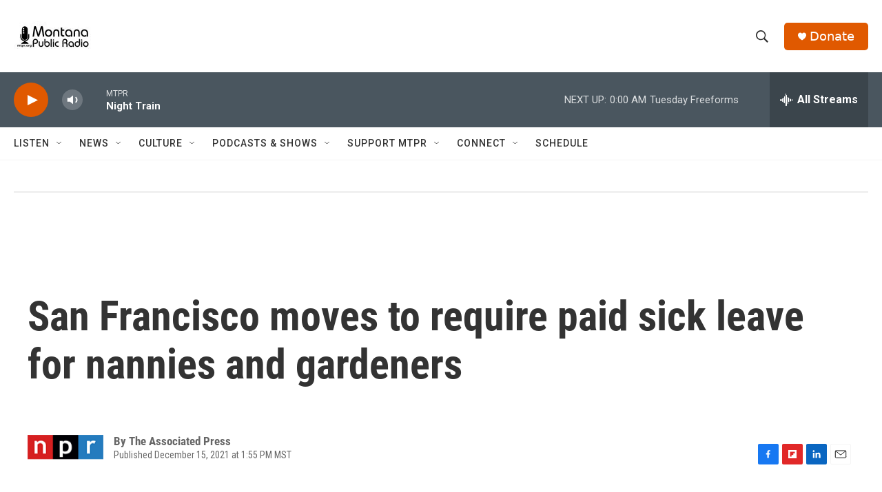

--- FILE ---
content_type: text/html; charset=utf-8
request_url: https://www.google.com/recaptcha/api2/aframe
body_size: 267
content:
<!DOCTYPE HTML><html><head><meta http-equiv="content-type" content="text/html; charset=UTF-8"></head><body><script nonce="GpXpoDVqXM2Fr__1GDha0Q">/** Anti-fraud and anti-abuse applications only. See google.com/recaptcha */ try{var clients={'sodar':'https://pagead2.googlesyndication.com/pagead/sodar?'};window.addEventListener("message",function(a){try{if(a.source===window.parent){var b=JSON.parse(a.data);var c=clients[b['id']];if(c){var d=document.createElement('img');d.src=c+b['params']+'&rc='+(localStorage.getItem("rc::a")?sessionStorage.getItem("rc::b"):"");window.document.body.appendChild(d);sessionStorage.setItem("rc::e",parseInt(sessionStorage.getItem("rc::e")||0)+1);localStorage.setItem("rc::h",'1768978136887');}}}catch(b){}});window.parent.postMessage("_grecaptcha_ready", "*");}catch(b){}</script></body></html>